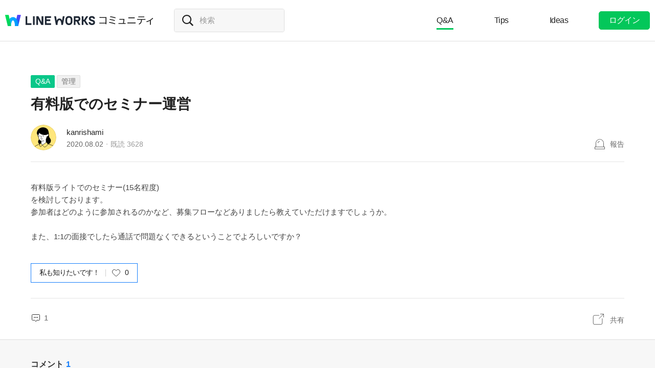

--- FILE ---
content_type: text/html;charset=UTF-8
request_url: https://community.worksmobile.com/jp/posts/1635
body_size: 8501
content:
<!doctype html>
<html xmlns="http://www.w3.org/1999/xhtml" lang="ja">
<head>
    <html xmlns="http://www.w3.org/1999/xhtml">

    <!-- Google Tag Manager -->
    <script>
        var serviceType = 'community';
        var country = 'jp';
        var gtmCode = '';

        if(serviceType == 'community') {
        	gtmCode = 'GTM-5F38Q3H';
        } else if(serviceType == 'forum' && country == 'kr') {
			gtmCode = 'GTM-KKRMZ98';
        } else if(serviceType == 'forum' && country == 'jp') {
			gtmCode = 'GTM-WS9QDK9';
		}

        (function(w,d,s,l,i){w[l]=w[l]||[];w[l].push(
		{'gtm.start': new Date().getTime(),event:'gtm.js'}
    	);var f=d.getElementsByTagName(s)[0],
		j=d.createElement(s),dl=l!='dataLayer'?'&l='+l:'';j.async=true;j.src=
		'https://www.googletagmanager.com/gtm.js?id='+i+dl;f.parentNode.insertBefore(j,f);
	    })(window,document,'script','dataLayer',gtmCode);
    </script>
    <!-- End Google Tag Manager -->


    <meta http-equiv="Content-Type" content="text/html; charset=UTF-8">
    <meta content="IE=edge" http-equiv="X-UA-Compatible">
    <meta name="viewport" content="width=device-width,initial-scale=1.0,minimum-scale=1.0,maximum-scale=1.0">
    <link rel="shortcut icon" type="image/png"
          href="/favicon.ico">
    <html><link href="/jp/css/community.c224256c84913f0.css" rel="stylesheet">

    
    <!-- 메타 태그 정의 ogtag, twitter tag, seo -->
    
    
    <title>有料版でのセミナー運営 - 管理 - LINE WORKSコミュニティ</title>
    
    <meta name="description" content="有料版ライトでのセミナー(15名程度) を検討しております。 参加者はどのように参加されるのかなど、募集フローなどありましたら教えていただけますでしょうか。 また、1:1の面接でしたら通話で問題なくできるということでよろしいですか？">
    <meta property="og:locale" content="ja_JP">
    <meta property="og:type" content="article">
    <meta property="og:title" content="有料版でのセミナー運営">
    <meta property="og:description" content="有料版ライトでのセミナー(15名程度) を検討しております。 参加者はどのように参加されるのかなど、募集フローなどありましたら教えていただけますでしょうか。 また、1:1の面接でしたら通話で問題なくできるということでよろしいですか？">
    <meta property="og:url" content="http://community.worksmobile.com/jp/posts/1635">
    <meta property="og:image" content="https://static.worksmobile.net/static/wm/developers/LW_BI_Appicon@2x.png">
    <meta property="og:site_name" content="LINE WORKSコミュニティ">
    <meta name="twitter:card" content="summary">
    <meta name="twitter:title" content="有料版でのセミナー運営">
    <meta name="twitter:description" content="有料版ライトでのセミナー(15名程度) を検討しております。 参加者はどのように参加されるのかなど、募集フローなどありましたら教えていただけますでしょうか。 また、1:1の面接でしたら通話で問題なくできるということでよろしいですか？">
    <meta name="twitter:url" content="http://community.worksmobile.com/jp/posts/1635">
    <meta name="twitter:image" content="https://static.worksmobile.net/static/wm/developers/LW_BI_Appicon@2x.png">
    <meta name="twitter:site" content="LINE WORKSコミュニティ">
    <meta name="twitter:creator" content="LINE WORKSコミュニティ">



    
        <meta name="google-site-verification" content="7UYIulutLgVTZ7KjpBTsHMkW9M9Q2qYWpjXF88I98oQ"/>
    
</head>
<!-- [D] language class : ko_KR / en_US / ja_JP / zh_TW / zh_CN  -->
<body class="ja_JP"
      data-locale="ja_JP">

<a href="#content" class="skip">Content</a>

<!-- [D] if main page, add .main class -->
<!-- [D] if width of document less than 1000px, add .mobile class -->
<div class="ly_mobile _layer_mobile" style="display: none; z-index: 40;">
    <div class="ly_box ly_report _layer_report" style="display: none;">
    <h3 class="h_tit">報告理由</h3>
    <ul class="option">
        <li><input type="radio" value="SPAM" class="chkbox" id="chk_report1" name="report_reason" checked=""><label for="chk_report1" class="chkbox">スパム</label></li>
        <li><input type="radio" value="PRIVACY" class="chkbox" id="chk_report2" name="report_reason"><label for="chk_report2" class="chkbox">個人情報の漏洩</label></li>
        <li><input type="radio" value="LEWDNESS" class="chkbox" id="chk_report3" name="report_reason"><label for="chk_report3" class="chkbox">倫理や著作権の違反</label></li>
        <li><input type="radio" value="PROMOTIONAL" class="chkbox" id="chk_report4" name="report_reason"><label for="chk_report4" class="chkbox">広告・宣伝行為</label></li>
        <li>
            <input type="radio" value="ETC" class="chkbox" id="chk_report5" name="report_reason"><label for="chk_report5" class="chkbox">その他</label>
            <p class="inpbox"><input type="text" class="_report_detail" disabled placeholder="その他の理由を入力してください。" maxlength="100"></p>
            <p class="lnk">
                <a href="/jp/terms" target="_blank">利用規約見る</a>
                
            </p>
        </li>
    </ul>
    <div class="btns">
        <button type="button" class="btn _btn_cancel">キャンセル</button>
        <button type="button" class="btn point _btn_ok"><strong>OK</strong></button>
    </div>
</div>
    <div class="ly_box ly_social _layer_social" style="display: none;">
    <h3 class="h_tit">共有する</h3>
    <div class="sns_share">
        <button type="button" class="facebook _facebook">Facebook</button>
        <button type="button" class="twitter _twitter">Twitter</button>
        
    </div>
    <div class="copy_url">
        <strong id="shareUrl" class="_share_url">http://community.wm/v/001ddddfadfadfadfadfafdasdasf</strong>
        <button type="button" id="copyUrl" class="_btn_copy_url">URLをコピー</button>
    </div>
    <div class="btns single">
        <button type="button" class="btn _btn_cancel">キャンセル</button>
    </div>
</div>
    <div class="ly_content _alert_layer" style="display: none;">
    <h3 class="blind"></h3>
    <div class="ly_inner">
        <h4 class="_alert_message"></h4>
        <div class="btn_area">
            <button type="button" class="btn tx_point _alert_ok">OK</button>
        </div>
    </div>
</div>
    <div class="ly_content _confirm_layer" style="display: none;">
    <h3 class="blind"></h3>
    <div class="ly_inner">
        <h4 class="_confirm_title"></h4>
        <p class="text _confirm_body"></p>
        <div class="btn_area">
            <button type="button" class="btn _confirm_cancel">キャンセル</button>
            <button type="button" class="btn tx_point _confirm_ok">OK</button>
        </div>
    </div>
</div>
</div>
<!-- layer -->
<div id="community" class="
      view_page
      
      
      on_board
      ">
    <div id="" class="community_inner _community_inner">
        <html xmlns="http://www.w3.org/1999/xhtml">
<header class="_header" id="header">
    <div class="wrap">
        <h1 class="lineworks _lineworks"><a href="https://line-works.com" target="_blank">@BRAND@ WORKS</a></h1>
        <h2 class="community _community"><a href="/jp">コミュニティ</a></h2>

        <!-- [D] 검색어 입력창 포커스시, .open 클래스 추가해주세요. -->
        <div class="srch_wrap _search_root _searchWrap">
            <div class="search_input">
                    <span class="input_area">
                        <label for="srch_input" class="blind">検索</label>
                        <input type="text" id="srch_input" placeholder="検索" class="_search_input" name="検索">
                    </span>
            </div>
        </div>
        <div class="util">
            <!--for subPage-->
            <ul class="menu board">
                <li class="selected"
                    value="1001">
                    <a class="menu_link" href="/jp/posts?boardNo=1001">Q&amp;A</a>
                </li>
                <li value="1002">
                    <a class="menu_link" href="/jp/posts?boardNo=1002">Tips</a>
                </li>
                <li value="1003">
                    <a class="menu_link" href="/jp/posts?boardNo=1003">Ideas</a>
                </li>
            </ul>
            <ul class="menu">
                <li><a target="_blank" href="https://help.worksmobile.com/jp">ヘルプセンター</a></li>
            </ul>
            
            <button type="button" class="btn point _btnLogin"><strong>ログイン</strong></button>
        </div>
        
        
    </div>

    
</header>

        
    
    


        
    
    <div class="tabs">
        <ul class="tab_list _select_board" data-board_no="1001">
            <li class="selected"
                value="1001">
                <a href="/jp/posts?boardNo=1001">Q&amp;A</a>
            </li>
            <li value="1002">
                <a href="/jp/posts?boardNo=1002">Tips</a>
            </li>
            <li value="1003">
                <a href="/jp/posts?boardNo=1003">Ideas</a>
            </li>
        </ul>
    </div>


        <div class="community_container _community_container">
            
    <div id="contents">
        <input id="postNo" type="hidden" value="1635">
        <input id="postWriterMemberUsid" type="hidden" value="110002501579234">
        <input id="device" type="hidden" value="MOBILE">
        <input id="scrollToCommentNo" type="hidden" value="">
        <button class="_copy_proxy" style="display:none;"></button>
        <div class="article _post_wrapper">
            <div class="wrap">
                <div class="h_box">
                    
    <div class="cate_badge">
                        <span class="category qna  "><a
                                href="/jp/posts?boardNo=1001">Q&amp;A</a></span>
        <span class="category"><a href="/jp/posts?boardNo=1001&amp;categoryNo=2">管理</a></span>
    </div>

                    <h3 class="h_tit">有料版でのセミナー運営</h3>
                </div>
                <div class="infor_box">
                    <div class="profile">
                        <p class="thmb"><a href="/jp/members/110002501579234/posts"><img
                                src="https://ssl.pstatic.net/static/pwe/wm/community/profile/profile-07-152.svg"></a>
                        </p>
                        <p class="name"><a href='/jp/members/110002501579234/posts'>kanrishami</a></p>
                        <p class="infor"><span class="date">2020.08.02</span><span class="count">既読 <em>3628</em></span></p>
                    </div>
                    <div class="ctrl">
                        <button type="button" class="btn_report _btn_report" >報告</button>
                        
                    </div>

                    <div class="ly_more _option_layer_for_close _post_modify_layer" style="display: none;top: 56px;right: 0;" >
                        <button type="button" class="_btn_modify">修正</button>
                        <button type="button" class="_btn_remove">削除</button>
                    </div>
                </div>

                <div class="ct_box" >有料版ライトでのセミナー(15名程度)<br>を検討しております。<br>参加者はどのように参加されるのかなど、募集フローなどありましたら教えていただけますでしょうか。<br><br>また、1:1の面接でしたら通話で問題なくできるということでよろしいですか？</div>

                <div class="like_box _like_box">
                    <input type="checkbox" id="like_post" name="likeit" class="blind">
                    <label for="like_post" class="label_like _like_label">
                        
                            <span class="text">私も知りたいです！</span>
                            
                            
                        
                        
                        <span class="state _like_count">0</span></label>
                    <div class="tooltip">投稿に新しいコメントが追加されましたら通知を送信します。</div>
                </div>

                

                <div class="social_box _social_box">
                    <div class="utile">
                        <span class="comment _comment_count">1</span>
                    </div>
                    <div class="url">
                        <button type="button" class="btn_share _btn_share">共有</button>
                    </div>
                </div>
            </div>
        </div>
        <div class="wrap comment _comment_list_wrapper">
    
    <h3 class="h_tit">コメント<em class='_comment_count'>1</em></h3>
    
    <ul class="box" id="ulCommentList" style="display:block">
        
            
    <li class="cmt _comment_wrapper" value="3039">
        <p class="alert">업데이트 된 답글입니다.</p>
        
    <div class="profile _profile">
        <p class="thmb"><a href="/jp/members/110002500880841/posts"><img
                src="https://ssl.pstatic.net/static/pwe/wm/community/profile/profile-03-152.svg"></a>
        </p>
        
        <p class="name _name">
            <a href="/jp/members/110002500880841/posts">気だて</a>
            
        </p>
        <div class="menu">
            <button type="button"
                    class="btn_report _btn_comment_report"><i>報告</i></button>
            
            
        </div>
    </div>

    <div class="ct _body" data-original-comment="検索にひっかかりました。

LINE WORKS 招待フローガイド
https://guide.worksmobile.com/ja/start/invite-member/

活用事例はこちらで、
「採用面接をLINE WORKSのビデオ通話で実施」
https://line.worksmobile.com/jp/cases/shijyonawate-lg/

「忍者トレイルランニングレース」
https://line.worksmobile.com/jp/blog/use-cases/20191128_ninja_trailrun/

「PTA運営に、LINE WORKSが便利なワケ」
https://line.worksmobile.com/jp/blog/use-cases/pta/">
        
        検索にひっかかりました。<br><br>LINE WORKS 招待フローガイド<br><a href="https://guide.worksmobile.com/ja/start/invite-member/" target="_blank">https://guide.worksmobile.com/ja/start/invite-member/</a><br><br>活用事例はこちらで、<br>「採用面接をLINE WORKSのビデオ通話で実施」<br><a href="https://line.worksmobile.com/jp/cases/shijyonawate-lg/" target="_blank">https://line.worksmobile.com/jp/cases/shijyonawate-lg/</a><br><br>「忍者トレイルランニングレース」<br><a href="https://line.worksmobile.com/jp/blog/use-cases/20191128_ninja_trailrun/" target="_blank">https://line.worksmobile.com/jp/blog/use-cases/20191128_ninja_trailrun/</a><br><br>「PTA運営に、LINE WORKSが便利なワケ」<br><a href="https://line.worksmobile.com/jp/blog/use-cases/pta/" target="_blank">https://line.worksmobile.com/jp/blog/use-cases/pta/</a>
    </div>

    
    
    <p class="date">2020.08.11</p>
    <div class="utile _comment_utile_wrapper">
        
        <div class="likeitbox">
            <input type="checkbox" id="false_comment_like_3039" name="likeit_cmt2"><label for="false_comment_like_3039" class="like _comment_like_label"><i>いいね</i></label>
            <span class="likeit _comment_like_count">1</span>
        </div>
        <button type="button" class="btn_share _btn_share">共有</button>
    </div>

    </li>

        
    </ul>

    
    <!-- [D] 첨부파일 업로드 시 .inc_file 클래스 추가 -->
    

    
    <script id="comment_modify_template" type="text/x-handlebars-template">
        <li class="cmt _comment_modify_wrapper" value="{{commentNo}}">
            <div class="profile">
                <p class="thmb"><img src="{{profileImageUrl}}" ></p>
                <p class="name">
                    <span class="inner">
                    {{#ifCond reward '>' '0'}}
                        <em class="ico_reward"></em>
                    {{/ifCond}}
                    {{name}}
                    </span>
                </p>
                <div class="menu">
                    <button type="button" class="btn_cancel_edit _comment_modify_cancel">キャンセル</button>
                </div>
            </div>
            <div class="ct fm_cmt _form_comment {{includeFile}} {{includeSticker}}">
                <div class="txtarea chk_byte">
                    <textarea class="_comment_body" rows="3" cols="50" placeholder="コメントを入力してください。">{{body}}</textarea>
                </div>
                <div class="action">
                    <div class="att_file">
                        <button type="button" class="btn_file _attach_file"><i>파일 첨부</i></button>
                        <button type="button" class="btn_sticker _btn_sticker"><i>스티커 첨부</i></button>
                        <div class="file_list">
                            <p class="file"><img class="_image_comment" src="{{imageUrl}}"><button type="button" class="remove _file_remove"><i>파일 제거</i></button></p>
                        </div>
                        <div class="ly_sticker _ly_sticker _option_layer_for_close" style="display:none;left:0;bottom:50px">
                            <!-- sticker -->
                            <div class="sticker_wrap _sticker_wrap" style="display: block">
                                <!-- category -->
                                <div class="cate_st _cate_st">
                                    <ul style="left: 36px" class="_comment_package_wrapper">
                                        <li class="selected"><button class="recent"><span class="blind">Recently used</span></button></li>

                                    </ul>
                                        <!-- [D] If the btn hide, add class "disabled" -->
                                    <button class="btn_cate_prev"><i class="ico_arr">previous</i></button>
                                    <button class="btn_cate_next"><i class="ico_arr">next</i></button>
                                </div>
                                        <!-- sticker list -->
                                        <!-- [D] if focus .list_sticker, add class '.focus' -->
                                        <!-- [D] if focus .list_sticker > .preview_st, add class '.focusin' -->
                                <div class="list_sticker _list_sticker">
                                    <div class="scroller _comment_sticker_list_wrapper">
                                    </div>
                                </div>
                            </div>
                        </div>
                    </div>
                    <button type="button" class="btn_submit _comment_write_submit">書き込む</button>
                </div>
            </div>

        </li>
    </script>

    
    <script id="comment_inner_template" type="text/x-handlebars-template">
        <div class="profile _profile">
            <p class="thmb"><a href="/{{country}}/members/{{comment.member.memberUsid}}/posts"><img
                    src="{{comment.member.profileImageUrl}}"
                    onerror="this.src='https://static.worksmobile.net/static/pwe/wm/common/img_profile.svg'"></a></p>
            <p class="name _name" {{isSameWriter}}>
                <a href="/{{country}}/members/{{comment.member.memberUsid}}/posts">
                    {{#ifCond comment.member.badgeType '==' 'REWARD'}}
                    <em class="ico_reward"></em>
                    {{/ifCond}}
                    {{comment.member.memberName}}
                </a>
                {{#if isSameWriter}}
                <i class="ico_writer">投稿者</i>
                {{/if}}
            </p>
            {{#if showOptionMenu}}
            <div class="menu">
                <button type="button" class="btn_more selected _comment_option"><i>메뉴 더보기</i></button>
                <div class="ly_more _option_layer_for_close _comment_option_layer"
                     style="top: 25px; right: 0px; display : none">
                    <button type="button" class="_modify">修正</button>
                    <button type="button" class="_delete">削除</button>
                </div>
            </div>
            {{/if}}
        </div>

        <div class="ct _body" data-original-comment="{{comment.body}}">
            {{#if isBestComment}}
            <em class="best_badge"></em>
            {{/if}}
            {{textToHtml comment.body}}
        </div>
        {{#if stickerUrl}}
        <p class="sticker _sticker">
            <img src="{{stickerUrl}}" loading="lazy">
        </p>
        {{else if imageData}}
        <div class="att_file _att_file">
            <p class="file">
                <!-- 썸네일 시간차 이슈로 data 을 보여준다. -->
                <img src="{{imageData}}" image-url="{{imageUrl}}">
            </p>
        </div>
        {{/if}}

        <p class="date">{{dateFormat comment.registerDate}}</p>
        <div class="utile _comment_utile_wrapper">
            {{#ifCond isShowBestBox '===' true}}
            <div class="bestitbox">
                <input class="_comment_best_checkbox" type="checkbox" id="{{concat 'comment_best_' comment.commentNo}}"
                       name="bestit_cmt2" {{#ifCond comment.bestYn '===' 'Y'}} checked="checked" {{/ifCond}}><label
                    for="{{concat 'comment_best_' comment.commentNo}}" class="best">
                {{#ifCond comment.bestYn '===' 'Y'}}
                    <i>BEST取消</i>
                {{/ifCond}}
                {{#ifCond comment.bestYn '===' 'N'}}
                    <i>BEST選択</i>
                {{/ifCond}}
                </label>
                <span class="text"></span>
            </div>
            {{/ifCond}}
            <div class="likeitbox">
                <input type="checkbox" id="{{concat 'comment_like_' comment.commentNo}}" name="likeit_cmt2"
                       {{#ifCond comment.likeYn '===' 'Y'}} checked="checked" {{/ifCond}}><label
                    for="{{concat 'comment_like_' comment.commentNo}}" class="like"><i>いいね</i></label>
                <span class="likeit _comment_like_count">{{comment.likeCount}}</span>
            </div>
            <button type="button" class="btn_share _btn_share">共有</button>
        </div>
    </script>

    
    <script id="comment_add_template" type="text/x-handlebars-template">
        <li class="cmt _comment_wrapper" value="{{comment.commentNo}}">
            {{#> commentInner}}
            {{/ commentInner}}
        </li>
    </script>

    
    <script id="comment_best_box_template" type="text/x-handlebars-template">
        <div class="box best _comment_best_box">
            <h3 class="b_tit">投稿者がBESTに選択したコメントです。</h3>
            <div class="cmt _comment_wrapper" value="{{comment.commentNo}}">
                {{#> commentInner}}
                {{/ commentInner}}
            </div>
        </div>
    </script>

    <div class="fm_visitor">
        <button type="button" class="btn _login">ログインしてコメントする</button>
    </div>
    <ul><li class="inventory type_text"><div class="inventory_head"><strong class="topic"><div class="category">BEST</div>人気急上昇トレンドキーワード</strong></div><div class="inventory_inner"><div class="flicking"><ul class="inventory_list"><li class="inventory_item"><a href="https://search.worksmobile.com/jp/guide?q=%E3%83%A9%E3%82%A4%E3%83%B3%E3%83%AF%E3%83%BC%E3%82%AF%E3%82%B9%20%E3%82%B0%E3%83%AB%E3%83%BC%E3%83%97%20%E3%83%A1%E3%83%B3%E3%83%90%E3%83%BC%E8%BF%BD%E5%8A%A0" target="">ラインワークス グループ メンバー追加</a></li><li class="inventory_item"><a href="https://search.worksmobile.com/jp/help?q=%E5%A4%96%E9%83%A8%E9%80%A3%E6%90%BA" target="">外部連携</a></li><li class="inventory_item"><a href="https://search.worksmobile.com/jp/community?q=%E3%83%A1%E3%83%B3%E3%83%90%E3%83%BC%E5%89%8A%E9%99%A4" target="">メンバー削除</a></li><li class="inventory_item"><a href="https://search.worksmobile.com/jp/community?q=%E3%83%A9%E3%82%A4%E3%83%B3%E3%83%AF%E3%83%BC%E3%82%AF%E3%82%B9%20%E3%82%B0%E3%83%AB%E3%83%BC%E3%83%97%20%E9%80%80%E4%BC%9A" target="">ラインワークス グループ 退会</a></li><li class="inventory_item"><a href="https://search.worksmobile.com/jp/help?q=%E3%83%AD%E3%82%B0%E3%82%A4%E3%83%B3%E3%81%A7%E3%81%8D%E3%81%AA%E3%81%84" target="">ログインできない</a></li></ul><ul class="inventory_list"><li class="inventory_item"><a href="https://search.worksmobile.com/jp/community?q=%E3%83%A9%E3%82%A4%E3%83%B3%E3%83%AF%E3%83%BC%E3%82%AF%E3%82%B9%20%E5%86%99%E7%9C%9F%20%E9%80%81%E3%82%8C%E3%81%AA%E3%81%84" target="">ラインワークス 写真 送れない</a></li><li class="inventory_item"><a href="https://search.worksmobile.com/jp/help?q=%E9%80%80%E8%81%B7" target="">退職</a></li><li class="inventory_item"><a href="https://search.worksmobile.com/jp/community?q=%E5%BC%95%E3%81%8D%E7%B6%99%E3%81%8E" target="">引き継ぎ</a></li><li class="inventory_item"><a href="https://search.worksmobile.com/jp/guide?q=%E3%83%91%E3%82%B9%E3%83%AF%E3%83%BC%E3%83%89%E5%A4%89%E6%9B%B4" target="">パスワード変更</a></li><li class="inventory_item"><a href="https://search.worksmobile.com/jp/guide?q=%E4%BC%91%E6%9A%87" target="">休暇</a></li></ul></div></div></li></ul>
    <div class="post_nav">
        <div class="post"><i class="tit">前の投稿</i><a
                href="/jp/posts/1636" class="sbj">有料版でメンバーを招待した場合</a></div>
        <div class="post"><i class="tit">次の投稿</i><a
                href="/jp/posts/1634" class="sbj">既読確認</a>
        </div>
    </div>
    <div class="ft_box">
        <a href="#" class="link_back _btn_move_list">リスト</a>
        <div class="btn_box">
            <p class="desc">まだ、解決できませんか？ <br> 今すぐ実際に使用しているLINE WORKSユーザーに質問してみましょう。</p>
            <button type="button" class="btn_write _btn_write">質問する</button>
        </div>
    </div>
</div>
    </div>
    
    <script type="application/ld+json">{"mainEntity":{"answerCount":1,"dateCreated":"2020-08-01T22:34:44Z","@type":"Question","author":{"@type":"Person","name":"kanrishami"},"name":"有料版でのセミナー運営","text":"有料版ライトでのセミナー(15名程度) を検討しております。 参加者はどのように参加されるのかなど、募集フローなどありましたら教えていただけますでしょうか。 また、1:1の面接でしたら通話で問題なくできるということでよろしいですか？","acceptedAnswer":{"dateCreated":"2020-08-11T04:36:23Z","@type":"Answer","author":{"@type":"Person","name":"気だて"},"text":"検索にひっかかりました。\n\nLINE WORKS 招待フローガイド\nhttps:\/\/guide.worksmobile.com\/ja\/start\/invite-member\/\n\n活用事例はこちらで、\n「採用面接をLINE WORKSのビデオ通話で実施」\nhttps:\/\/line.worksmobile.com\/jp\/cases\/shijyonawate-lg\/\n\n「忍者トレイルランニングレース」\nhttps:\/\/line.worksmobile.com\/jp\/blog\/use-cases\/20191128_ninja_trailrun\/\n\n「PTA運営に、LINE WORKSが便利なワケ」\nhttps:\/\/line.worksmobile.com\/jp\/blog\/use-cases\/pta\/","url":"https:\/\/community.worksmobile.com\/jp\/posts\/1635?scrollToCommentNo=3039","upvoteCount":1},"upvoteCount":0,"suggestedAnswer":[{"dateCreated":"2020-08-11T04:36:23Z","@type":"Answer","author":{"@type":"Person","name":"気だて"},"text":"検索にひっかかりました。\n\nLINE WORKS 招待フローガイド\nhttps:\/\/guide.worksmobile.com\/ja\/start\/invite-member\/\n\n活用事例はこちらで、\n「採用面接をLINE WORKSのビデオ通話で実施」\nhttps:\/\/line.worksmobile.com\/jp\/cases\/shijyonawate-lg\/\n\n「忍者トレイルランニングレース」\nhttps:\/\/line.worksmobile.com\/jp\/blog\/use-cases\/20191128_ninja_trailrun\/\n\n「PTA運営に、LINE WORKSが便利なワケ」\nhttps:\/\/line.worksmobile.com\/jp\/blog\/use-cases\/pta\/","url":"https:\/\/community.worksmobile.com\/jp\/posts\/1635?scrollToCommentNo=3039","upvoteCount":1}]},"@type":"QAPage","@context":"https:\/\/schema.org"}</script>


            <html xmlns="http://www.w3.org/1999/xhtml">
<div id="footer">
    <div class="inner_cover">
        <div class="nav_cover">
            <h3>LINE WORKS コミュニティ</h3>
            <ul class="link">
                <li><a href="/jp/posts?boardNo=1001">Q&amp;A</a></li>
                <li><a href="/jp/posts?boardNo=1002">Tips</a></li>
                <li><a href="/jp/posts?boardNo=1003">Ideas</a></li>
            </ul>
        </div>
        <div class="nav_cover nav_cover_biz">
            <h3>LINE WORKS</h3>
            <ul class="link">
                <li><a target="_blank" href="https://line-works.com">LINE WORKS 紹介</a></li>
                <li><a target="_blank" href="https://line-works.com/download/">ダウンロード</a></li>
                <li><a target="_blank" href="https://help.worksmobile.com/jp">ヘルプセンター</a></li>
                <li class="this"><a href="https://community.worksmobile.com/jp/">コミュニティ</a></li>
                <li><a target="_blank" href="https://developers.worksmobile.com/jp/">Developers</a></li>
            </ul>
        </div>
    </div>

    <div class="copyright">
        <div class="inner_cover">
            <address>ⓒ LINE WORKS Corp.</address>
            <h3 class="blind">コミュニティ利用規約</h3>
            <ul class="terms">
                <li>
                    <a href="/jp/terms">コミュニティ利用規約</a>
                </li>
            </ul>
            <h3 class="blind">SNS</h3>
            <ul class="sns_link">
                <li><a href="https://www.youtube.com/channel/UCjWj1hW5UlsEzf1YZ8zAGcQ" target="_blank" class="youtube"><i class="blind">Youtube</i></a></li>
                <li><a href="https://line.me/R/ti/p/@line_works?from=page&openQrModal=true&searchId=line_works"
                       target="_blank" class="line"><i class="blind">LINE</i></a></li>
                <li><a href="https://twitter.com/lineworks_jp" target="_blank" class="twitter"><i class="blind">Twitter</i></a></li>
                <li><a href="https://www.facebook.com/worksmobilejapan/" target="_blank" class="facebook"><i class="blind">Facebook</i></a></li>
            </ul>
        </div>
    </div>
</div>

        </div>
    </div>
</div>
<!-- script 에서 사용할 데이터-->


<div id="properties" style="display:none;" data-servicetype="community" data-country="jp" data-ismobile="false"></div>
<div id="urlProperties" style="display:none;" data-storageUrl="https://storage.worksmobile.com"></div>
<!-- js -->

    <script src="/jp/js/vendors.c224256c84913f0.js"></script><script src="/jp/js/1.c224256c84913f0.js"></script><script src="/jp/js/header.c224256c84913f0.js"></script><script src="/jp/js/default.c224256c84913f0.js"></script><script src="/jp/js/footer.c224256c84913f0.js"></script><script src="/jp/js/postDetail.c224256c84913f0.js"></script>

</body>
</html>